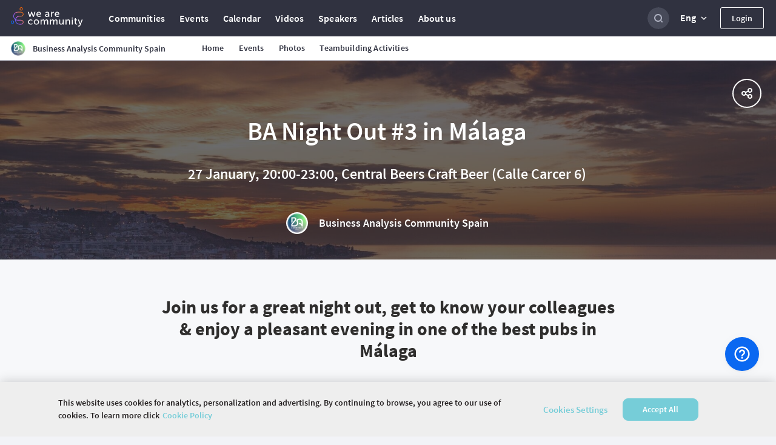

--- FILE ---
content_type: text/javascript
request_url: https://menu.epam.com/scripts/menu.js?app=community_public&noauth=true
body_size: 3629
content:
(function () {window.globalMenuEnv = 'Production'; window.globalMenuVersion = 'v2.102.0.6813680.1bfd848d';})();
(()=>{"use strict";var e={912:(e,t)=>{Object.defineProperty(t,"__esModule",{value:!0});t.default=function(){var e,t,n,i,o=this;this.menuSettings=null===(e=window.EpamServices)||void 0===e?void 0:e._internal.globalMenuSettings,this.baseUrl=null===(t=this.menuSettings)||void 0===t?void 0:t.baseUrl,this.autologinUrl=this.baseUrl+"/autologin",this.noAuth=null===(n=this.menuSettings)||void 0===n?void 0:n.noAuth,this.userIsIdentity=!1,this.authorizationFrame=null,this.authorizationFrameIsLoad=!1,this.alternativeLoginSchemas=null===(i=this.menuSettings)||void 0===i?void 0:i.alternativeLoginSchemas,this.alternativeLoginSchemaIndex=-1,this.clearAuthorizationFrame=function(){o.alternativeLoginSchemaIndex=-1,o.authorizationFrame&&(o.authorizationFrame.parentElement.removeChild(o.authorizationFrame),o.authorizationFrame=null)},this.createAuthorizationMessageListener=function(e){var t=function(n){n.origin===o.baseUrl&&"frame is loaded"===n.data&&(o.userIsIdentity=!0,o.noAuth=!0,o.removeAuthorizationMessageListener(t),"function"==typeof e&&e(o.userIsIdentity))};return window.addEventListener("message",t),t},this.removeAuthorizationMessageListener=function(e){window.removeEventListener("message",e)},this.tryNextLoginSchema=function(){return!(!o.alternativeLoginSchemas||(o.alternativeLoginSchemaIndex++,o.alternativeLoginSchemaIndex>=o.alternativeLoginSchemas.length||(o.authorizationFrame.src=o.autologinUrl+"?schema="+o.alternativeLoginSchemas[o.alternativeLoginSchemaIndex],0)))},this.createAuthorizationFrame=function(e,t){t=t||!1,o.alternativeLoginSchemaIndex=-1,o.clearAuthorizationFrame(),o.userIsIdentity=!1,o.authorizationFrame=document.createElement("iframe"),o.authorizationFrame.className="GlobalMenuFrameAuth",o.authorizationFrame.src=o.autologinUrl,o.authorizationFrame.style.border="none",o.authorizationFrame.style.display="none",o.authorizationFrame.style.width="0px",o.authorizationFrame.style.height="0px",o.authorizationFrame.name="authorizationFrame";var n=o.createAuthorizationMessageListener(e);o.authorizationFrameIsLoad=!1,o.authorizationFrame.addEventListener("load",(function(i){if(!o.authorizationFrameIsLoad){if(o.authorizationFrameIsLoad=!0,o.userIsIdentity)return o.clearAuthorizationFrame(),void o.removeAuthorizationMessageListener(n);!0===t?o.loginFailed(e,n):setTimeout((function(){o.loginFailed(e,n)}),5e3)}})),document.getElementsByTagName("body")[0].appendChild(o.authorizationFrame)},this.loginFailed=function(e,t){o.userIsIdentity||!o.tryNextLoginSchema()?(o.userIsIdentity||"function"!=typeof e||e(o.userIsIdentity),o.clearAuthorizationFrame(),o.removeAuthorizationMessageListener(t)):o.authorizationFrameIsLoad=!1},this.autoLogin=function(e,t,n){!o.noAuth||e?null!==document.body?o.createAuthorizationFrame(t,n):window.addEventListener("load",(function(){return o.createAuthorizationFrame(t,n)})):"function"==typeof t&&t(o.userIsIdentity)},this.gotoAuthPage=function(e,t){var n=window.open(o.autologinUrl,"Login");if(null!=n)var i=setInterval((function(){n.closed&&(e("closed first time"),o.autoLogin(!0,e,t),clearInterval(i))}),100)},this.checkLoginStatus=function(e){return o.autoLogin(!1,e)},this.forceCheckLoginStatus=function(e){return o.autoLogin(!0,e)},this.authorize=function(e,t){t=t||!1,o.gotoAuthPage(e,t)}}},616:function(e,t,n){var i=this&&this.__awaiter||function(e,t,n,i){return new(n||(n=Promise))((function(o,a){function r(e){try{l(i.next(e))}catch(e){a(e)}}function u(e){try{l(i.throw(e))}catch(e){a(e)}}function l(e){var t;e.done?o(e.value):(t=e.value,t instanceof n?t:new n((function(e){e(t)}))).then(r,u)}l((i=i.apply(e,t||[])).next())}))},o=this&&this.__generator||function(e,t){var n,i,o,a,r={label:0,sent:function(){if(1&o[0])throw o[1];return o[1]},trys:[],ops:[]};return a={next:u(0),throw:u(1),return:u(2)},"function"==typeof Symbol&&(a[Symbol.iterator]=function(){return this}),a;function u(u){return function(l){return function(u){if(n)throw new TypeError("Generator is already executing.");for(;a&&(a=0,u[0]&&(r=0)),r;)try{if(n=1,i&&(o=2&u[0]?i.return:u[0]?i.throw||((o=i.return)&&o.call(i),0):i.next)&&!(o=o.call(i,u[1])).done)return o;switch(i=0,o&&(u=[2&u[0],o.value]),u[0]){case 0:case 1:o=u;break;case 4:return r.label++,{value:u[1],done:!1};case 5:r.label++,i=u[1],u=[0];continue;case 7:u=r.ops.pop(),r.trys.pop();continue;default:if(!((o=(o=r.trys).length>0&&o[o.length-1])||6!==u[0]&&2!==u[0])){r=0;continue}if(3===u[0]&&(!o||u[1]>o[0]&&u[1]<o[3])){r.label=u[1];break}if(6===u[0]&&r.label<o[1]){r.label=o[1],o=u;break}if(o&&r.label<o[2]){r.label=o[2],r.ops.push(u);break}o[2]&&r.ops.pop(),r.trys.pop();continue}u=t.call(e,r)}catch(e){u=[6,e],i=0}finally{n=o=0}if(5&u[0])throw u[1];return{value:u[0]?u[1]:void 0,done:!0}}([u,l])}}};Object.defineProperty(t,"__esModule",{value:!0});var a=n(912),r=n(854),u=n(323);t.default=function(){var e,t;return i(this,void 0,void 0,(function(){var n;return o(this,(function(i){switch(i.label){case 0:return window.EpamServices&&window.EpamServices._internal||(window.EpamServices={_internal:{}}),window.EpamServices._internal.globalMenuSettings?[3,2]:[4,(0,r.default)()];case 1:n=i.sent(),window.EpamServices&&n&&(window.EpamServices._internal.inAppHelp=null==n?void 0:n.inAppHelpSettings,window.EpamServices._internal.interactiveProductsSettings=null==n?void 0:n.interactiveProductsSettings,window.EpamServices._internal.globalAsk=null==n?void 0:n.globalAsk,window.EpamServices._internal.globalMenuSettings=null==n?void 0:n.globalMenuSettings,window.EpamServices._internal.userSettings=null==n?void 0:n.userSettings,window.EpamServices._internal.botSettings=null==n?void 0:n.botSettings),i.label=2;case 2:return window.EpamServices._internal.globalMenuSettings&&!window.isGlobalMenuAuthRequired&&(window.EpamServices._internal.globalMenuSettings.baseUrl=window.location.origin),window.EpamServices._internal.auth=new a.default,(0,u.default)(),[2,null===(t=null===(e=window.EpamServices)||void 0===e?void 0:e._internal.globalMenuSettings)||void 0===t?void 0:t.baseUrl]}}))}))}},530:(e,t,n)=>{Object.defineProperty(t,"__esModule",{value:!0}),t.api=t.processRequest=void 0;var i=n(415),o=(0,n(782).default)();function a(e,t,n){var i="",a={method:t,credentials:"include"};return"POST"===t?a.body=n:i=n?"?".concat(new URLSearchParams(n).toString()):"",fetch("".concat(o).concat(e).concat(i),a).then((function(e){return e.json()})).catch((function(){return console.log("handle http error")}))}t.processRequest=a;var r=i.getApi(a);t.api=r},415:(e,t)=>{Object.defineProperty(t,"__esModule",{value:!0}),t.getApi=void 0,t.getApi=function(e){return{globalMenuApi:{menuSettings:function(t,n,i){return e("/apps/menu/api/globalmenu/menu","GET",{app:t,noauth:n,currentUrl:i})},menuAppsMenuSettings:function(t,n){return e("/apps/menu/api/globalmenu/apps-menu","GET",{app:t,currentUrl:n})}}}}},245:function(e,t,n){var i=this&&this.__createBinding||(Object.create?function(e,t,n,i){void 0===i&&(i=n);var o=Object.getOwnPropertyDescriptor(t,n);o&&!("get"in o?!t.__esModule:o.writable||o.configurable)||(o={enumerable:!0,get:function(){return t[n]}}),Object.defineProperty(e,i,o)}:function(e,t,n,i){void 0===i&&(i=n),e[i]=t[n]}),o=this&&this.__exportStar||function(e,t){for(var n in e)"default"===n||Object.prototype.hasOwnProperty.call(t,n)||i(t,e,n)};Object.defineProperty(t,"__esModule",{value:!0}),o(n(530),t),o(n(390),t)},390:(e,t)=>{var n,i,o,a;Object.defineProperty(t,"__esModule",{value:!0}),t.alarmHygieneProviderPriorityNames=t.shadowTypeNames=t.overlayTypeNames=t.globalMenuPositionNames=t.AlarmHygieneProviderPriority=t.ShadowType=t.OverlayType=t.GlobalMenuPosition=void 0,(a=t.GlobalMenuPosition||(t.GlobalMenuPosition={}))[a.Right=0]="Right",a[a.Left=1]="Left",(o=t.OverlayType||(t.OverlayType={}))[o.Light=0]="Light",o[o.Dark=1]="Dark",o[o.None=2]="None",(i=t.ShadowType||(t.ShadowType={}))[i.Light=0]="Light",i[i.Dark=1]="Dark",(n=t.AlarmHygieneProviderPriority||(t.AlarmHygieneProviderPriority={}))[n.WhatsNew=2]="WhatsNew",n[n.Default=999]="Default",t.globalMenuPositionNames={0:"Right",1:"Left"},t.overlayTypeNames={0:"Light",1:"Dark",2:"None"},t.shadowTypeNames={0:"Light",1:"Dark"},t.alarmHygieneProviderPriorityNames={2:"Whats New",999:"Default"}},782:(e,t)=>{Object.defineProperty(t,"__esModule",{value:!0}),t.default=function(){var e=document.currentScript,t="";if(e){var n=e.getAttribute("src")||"",i=("/"===n[0]?window.location.href:n).split("/");t=i[0]+"//"+i[2],void 0!==window.isGlobalMenuAuthRequired&&null!==window.isGlobalMenuAuthRequired||(window.isGlobalMenuAuthRequired=!0),n.includes("/apps/menu")&&(window.isGlobalMenuAuthRequired=!1)}return t||"https://menu.epam.com"}},965:(e,t)=>{Object.defineProperty(t,"__esModule",{value:!0}),t.default=function(e){return"string"==typeof e?"true"===e.toLowerCase():e}},854:(e,t,n)=>{Object.defineProperty(t,"__esModule",{value:!0});var i=n(582),o=n(245),a=n(965);t.default=function(){var e=(0,i.default)(),t=e.app,n=e.noauth,r=(0,a.default)(n),u=window.location.pathname;return window.isGlobalMenuAuthRequired||r?o.api.globalMenuApi.menuSettings(t,r,u).then((function(e){return e})).catch((function(e){console.log("Something went wrong, settings were not received")})):o.api.globalMenuApi.menuAppsMenuSettings(t,u).then((function(e){return e})).catch((function(e){console.log("Something went wrong, settings were not received")}))}},582:(e,t)=>{Object.defineProperty(t,"__esModule",{value:!0}),t.default=function(){var e=document.currentScript.getAttribute("src").split("?")[1],t={noauth:!1,app:"",lang:""};return e?Object.assign(t,JSON.parse('{"'+decodeURI(e).replace(/"/g,'\\"').replace(/&/g,'","').replace(/=/g,'":"')+'"}')):t}},323:(e,t)=>{Object.defineProperty(t,"__esModule",{value:!0}),t.default=function(){var e,t,n=null!==(e={Development:"staging",Staging:"staging",Production:"production",Local:"local"}[window.globalMenuEnv])&&void 0!==e?e:window.globalMenuEnv;window.globalMenuApmParams={serviceVersion:null===(t=window.globalMenuVersion)||void 0===t?void 0:t.split(".").slice(0,3).join(".").substring(1),environment:n,serverUrl:"production"===n?"https://apm.app.epam.com/":"https://apm-sandbox.cloudapp.epam.com/",breakdownMetrics:!0,transactionSampleRate:.2}}}},t={};(0,function n(i){var o=t[i];if(void 0!==o)return o.exports;var a=t[i]={exports:{}};return e[i].call(a.exports,a,a.exports,n),a.exports}(616).default)().then((function(e){var t=document.createElement("script");t.type="text/javascript",e&&(t.src="".concat(e,"/apps/menu/built/public/menu_init.js?v=").concat(1762942471593),t.async=!0,document.getElementsByTagName("head")[0].appendChild(t))})).catch((function(e){console.log(e)}))})();


--- FILE ---
content_type: image/svg+xml
request_url: https://wearecommunity.io/images/icons/share/share-white.svg
body_size: 807
content:
<?xml version="1.0" encoding="UTF-8"?>
<svg width="18px" height="18px" viewBox="0 0 18 18" version="1.1" xmlns="http://www.w3.org/2000/svg" xmlns:xlink="http://www.w3.org/1999/xlink">
    <!-- Generator: Sketch 55.2 (78181) - https://sketchapp.com -->
    <title>share copy 12</title>
    <desc>Created with Sketch.</desc>
    <defs>
        <path d="M7.89321251,8.07797144 C7.96304811,8.37397159 8,8.68267051 8,9 C8,9.31036464 7.96465237,9.61247339 7.89776327,9.90252012 L10.9624902,11.3972873 C11.6960991,10.5419232 12.7847631,10 14,10 C16.209139,10 18,11.790861 18,14 C18,16.209139 16.209139,18 14,18 C11.790861,18 10,16.209139 10,14 C10,13.7234812 10.0280585,13.4535158 10.0814838,13.1927957 L6.97263654,11.6765095 C6.24049837,12.4891266 5.17990962,13 4,13 C1.790861,13 0,11.209139 0,9 C0,6.790861 1.790861,5 4,5 C5.17259826,5 6.22734982,5.5045617 6.95898858,6.30841901 L10.0774835,4.78742742 C10.0266588,4.53284005 10,4.26953327 10,4 C10,1.790861 11.790861,0 14,0 C16.209139,0 18,1.790861 18,4 C18,6.209139 16.209139,8 14,8 C12.777513,8 11.6831137,7.45159137 10.9493981,6.58737011 L7.89321251,8.07797144 Z M14,16 C15.1045695,16 16,15.1045695 16,14 C16,12.8954305 15.1045695,12 14,12 C12.8954305,12 12,12.8954305 12,14 C12,15.1045695 12.8954305,16 14,16 Z M4,11 C5.1045695,11 6,10.1045695 6,9 C6,7.8954305 5.1045695,7 4,7 C2.8954305,7 2,7.8954305 2,9 C2,10.1045695 2.8954305,11 4,11 Z M14,6 C15.1045695,6 16,5.1045695 16,4 C16,2.8954305 15.1045695,2 14,2 C12.8954305,2 12,2.8954305 12,4 C12,5.1045695 12.8954305,6 14,6 Z" id="path-1"></path>
    </defs>
    <g id="Page-1" stroke="none" stroke-width="1" fill="none" fill-rule="evenodd">
        <g id="Icons-(bug-fixing)" transform="translate(-305.000000, -585.000000)">
            <g id="share-copy-12" transform="translate(305.000000, 585.000000)">
                <g id="Color/White">
                    <mask id="mask-2" fill="white">
                        <use xlink:href="#path-1"></use>
                    </mask>
                    <use id="Mask" fill="#FFFFFF" xlink:href="#path-1"></use>
                </g>
            </g>
        </g>
    </g>
</svg>